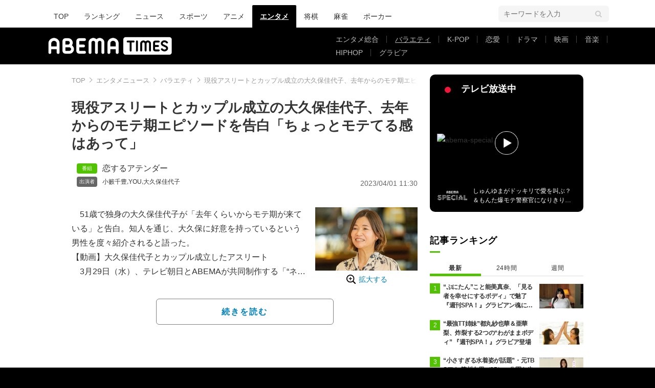

--- FILE ---
content_type: text/html; charset=utf-8
request_url: https://www.google.com/recaptcha/api2/aframe
body_size: 268
content:
<!DOCTYPE HTML><html><head><meta http-equiv="content-type" content="text/html; charset=UTF-8"></head><body><script nonce="V19aWftzbZ3sjOnFRn6vRg">/** Anti-fraud and anti-abuse applications only. See google.com/recaptcha */ try{var clients={'sodar':'https://pagead2.googlesyndication.com/pagead/sodar?'};window.addEventListener("message",function(a){try{if(a.source===window.parent){var b=JSON.parse(a.data);var c=clients[b['id']];if(c){var d=document.createElement('img');d.src=c+b['params']+'&rc='+(localStorage.getItem("rc::a")?sessionStorage.getItem("rc::b"):"");window.document.body.appendChild(d);sessionStorage.setItem("rc::e",parseInt(sessionStorage.getItem("rc::e")||0)+1);localStorage.setItem("rc::h",'1768948425974');}}}catch(b){}});window.parent.postMessage("_grecaptcha_ready", "*");}catch(b){}</script></body></html>

--- FILE ---
content_type: application/javascript; charset=utf-8
request_url: https://fundingchoicesmessages.google.com/f/AGSKWxUss2H-XU5O0Oixu4XqIxGa77j3Kwn3hD1--zrUdWVSpRBwn3kPIDAnfLMP8UIkf5xSyWhGgRq-a8g7fvnEqw7pDUapeIYiSgPjg81o9NzROyyUBSNmvXgNoDs8ynKFEldsVXPRsH8cCwj3wgKKrbQqGRJLyWEv8H-cYPrZnx05OXFEvnLJyu4J9yp1/_/adtop./ad-maven-_link_ads-/widget-advert./adbox.
body_size: -1290
content:
window['330b476e-9362-4111-9dec-cf40a504cc61'] = true;

--- FILE ---
content_type: application/javascript; charset=utf-8
request_url: https://fundingchoicesmessages.google.com/f/AGSKWxVVETAm1FWKp8BZvEaTYwVVOrCJI8ijqon4fSST4PzMLnYrOhqzVh0-_ZicsLSJnrT_wjDKpf8ztCQR5FF_ZOLTOewRJAzvC9PPx-HgArR9XEik9yKd7Mwq06vDUbPpaqRPhBaAHA==?fccs=W251bGwsbnVsbCxudWxsLG51bGwsbnVsbCxudWxsLFsxNzY4OTQ4NDI5LDMzODAwMDAwMF0sbnVsbCxudWxsLG51bGwsW251bGwsWzcsMTksNiwxMCwxOCwxM10sbnVsbCxudWxsLG51bGwsbnVsbCxudWxsLG51bGwsbnVsbCxudWxsLG51bGwsMV0sImh0dHBzOi8vdGltZXMuYWJlbWEudHYvYXJ0aWNsZXMvLS8xMDA3MzQyMyIsbnVsbCxbWzgsIjlvRUJSLTVtcXFvIl0sWzksImVuLVVTIl0sWzE5LCIyIl0sWzI0LCIiXSxbMjksImZhbHNlIl0sWzIxLCJbW1tbNSwxLFswXV0sWzE3Njg5NDg0MjUsMTQ5Nzg2MDAwXSxbMTIwOTYwMF1dXV0iXV1d
body_size: 188
content:
if (typeof __googlefc.fcKernelManager.run === 'function') {"use strict";this.default_ContributorServingResponseClientJs=this.default_ContributorServingResponseClientJs||{};(function(_){var window=this;
try{
var qp=function(a){this.A=_.t(a)};_.u(qp,_.J);var rp=function(a){this.A=_.t(a)};_.u(rp,_.J);rp.prototype.getWhitelistStatus=function(){return _.F(this,2)};var sp=function(a){this.A=_.t(a)};_.u(sp,_.J);var tp=_.ed(sp),up=function(a,b,c){this.B=a;this.j=_.A(b,qp,1);this.l=_.A(b,_.Pk,3);this.F=_.A(b,rp,4);a=this.B.location.hostname;this.D=_.Fg(this.j,2)&&_.O(this.j,2)!==""?_.O(this.j,2):a;a=new _.Qg(_.Qk(this.l));this.C=new _.dh(_.q.document,this.D,a);this.console=null;this.o=new _.mp(this.B,c,a)};
up.prototype.run=function(){if(_.O(this.j,3)){var a=this.C,b=_.O(this.j,3),c=_.fh(a),d=new _.Wg;b=_.hg(d,1,b);c=_.C(c,1,b);_.jh(a,c)}else _.gh(this.C,"FCNEC");_.op(this.o,_.A(this.l,_.De,1),this.l.getDefaultConsentRevocationText(),this.l.getDefaultConsentRevocationCloseText(),this.l.getDefaultConsentRevocationAttestationText(),this.D);_.pp(this.o,_.F(this.F,1),this.F.getWhitelistStatus());var e;a=(e=this.B.googlefc)==null?void 0:e.__executeManualDeployment;a!==void 0&&typeof a==="function"&&_.To(this.o.G,
"manualDeploymentApi")};var vp=function(){};vp.prototype.run=function(a,b,c){var d;return _.v(function(e){d=tp(b);(new up(a,d,c)).run();return e.return({})})};_.Tk(7,new vp);
}catch(e){_._DumpException(e)}
}).call(this,this.default_ContributorServingResponseClientJs);
// Google Inc.

//# sourceURL=/_/mss/boq-content-ads-contributor/_/js/k=boq-content-ads-contributor.ContributorServingResponseClientJs.en_US.9oEBR-5mqqo.es5.O/d=1/exm=ad_blocking_detection_executable,kernel_loader,loader_js_executable,monetization_cookie_state_migration_initialization_executable,optimization_state_updater_executable,web_iab_us_states_signal_executable,web_monetization_wall_executable/ed=1/rs=AJlcJMwtVrnwsvCgvFVyuqXAo8GMo9641A/m=cookie_refresh_executable
__googlefc.fcKernelManager.run('\x5b\x5b\x5b7,\x22\x5b\x5bnull,\\\x22abema.tv\\\x22,\\\x22AKsRol80b7mfjX-7XdUOhtftLHXDWUVmeFIGdPxWqukPQp796cmL5f2a-FtkdElIQVsIvOy41rIjuABoY27sPMQSi6jd5B6-N8CQEIYKmMsgi_tZZufUt2vqknz4HYTUSrJbvH-_A99t08UKPtpMzp-7ukkQSfnoPA\\\\u003d\\\\u003d\\\x22\x5d,null,\x5b\x5bnull,null,null,\\\x22https:\/\/fundingchoicesmessages.google.com\/f\/AGSKWxWE7E7tMifAerhMZNVLKYD6Da1u1_lBV8oVCeFjgTKLiV0ElrqWjgSFEr-RBE9cnvEiQM9K70by0K2YMr5V1ZoOZ4zLxwPdrn9kXrty92CX14ox_Zsz9_piKZ_72cgphoQH8k0CMQ\\\\u003d\\\\u003d\\\x22\x5d,null,null,\x5bnull,null,null,\\\x22https:\/\/fundingchoicesmessages.google.com\/el\/AGSKWxUu50HDtB-B-KCUHl0shXmAulRDWlO12aYlOt2cW6amCyBwcBO6RcSe7J9BT6FO_g9a2F40kgyr_VrilnXezDZ87CnPDa7zAzkysv_AffGRw_fYwCUnTthWXggz02aqAyoFJAykNQ\\\\u003d\\\\u003d\\\x22\x5d,null,\x5bnull,\x5b7,19,6,10,18,13\x5d,null,null,null,null,null,null,null,null,null,1\x5d\x5d,\x5b3,1\x5d\x5d\x22\x5d\x5d,\x5bnull,null,null,\x22https:\/\/fundingchoicesmessages.google.com\/f\/AGSKWxXxrKST1xiHbtis8__7Chd_2cXBoKbQr9L8K8Ky94xNGDi6AiXZDzK9AHEc3pRXD8nmqcgGXAplsvnLLX1IyBGkaOHEuZ2DgpiY0MPSG9EkOa__t75079PDFJwFy0zM9Wt0y_RRbQ\\u003d\\u003d\x22\x5d\x5d');}

--- FILE ---
content_type: application/javascript; charset=utf-8
request_url: https://rise.enhance.co.jp/ti?tagIds=6762494d937e5708e62b8cf9&adunitId=ADU-FG51HZON&referrer=&requestUrl=https://times.abema.tv/articles/-/10073423?utm_campaign=abematimes_rankarticle_10073423%26utm_content=10009996%26utm_medium=abematimes%26utm_source=abematimes&clientCookie=true
body_size: 357
content:
(()=>{var e,i={tags:[{id:"6762494d937e5708e62b8cf9",impressionKpi:"-1",impressionTotal:"207095",impressionDailyKPI:"-1",impressionDailyTotal:"1",landingUrl:"",executable:"false",excutableShowInters:"true",isValidRequestUrl:"true",executableFrequency:"true"}]};window.tagInfor||(window.tagInfor=[]),e=window.tagInfor,i.tags.forEach(function(a){var n=-1;e.forEach(function(e,i){e&&e.id==a.id&&(n=i)}),-1!=n?e[n]=a:e.push(a)}),window.tagInfor=e})();